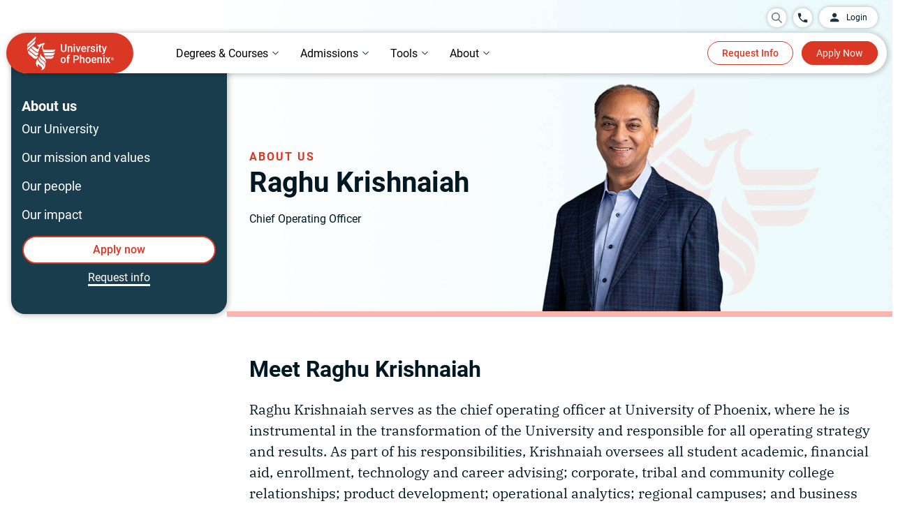

--- FILE ---
content_type: image/svg+xml
request_url: https://www.phoenix.edu/content/dam/edu/navigation/footer-images/TikTok.svg
body_size: 747
content:
<svg width="22" height="22" viewBox="0 0 22 22" fill="none" xmlns="http://www.w3.org/2000/svg">
<path fill-rule="evenodd" clip-rule="evenodd" d="M11.0001 0C4.92479 0 0 4.92474 0 11C0 17.0753 4.92479 22 11.0001 22C17.0754 22 22 17.075 22 11C22 4.92496 17.0752 0 11.0001 0ZM13.5561 8.02813L13.5559 8.38221H13.5554V13.1409C13.5554 14.2754 13.1085 15.3544 12.3064 16.1566C11.5042 16.9588 10.4251 17.4054 9.29086 17.4054C8.15666 17.4054 7.0775 16.9588 6.27544 16.1566C5.47323 15.3545 5.02634 14.2754 5.02634 13.1409C5.02634 12.0063 5.47323 10.9276 6.27544 10.1255C7.07757 9.32328 8.15644 8.8764 9.29086 8.8764H10.0822V11.1182H9.29086C8.75226 11.1182 8.24137 11.3299 7.86046 11.7108C7.47962 12.0916 7.26821 12.6024 7.26821 13.1409C7.26821 13.6794 7.47962 14.1904 7.86046 14.5713C8.24137 14.9519 8.75234 15.1637 9.29086 15.1637C9.82938 15.1637 10.3404 14.9519 10.7213 14.5713C11.1019 14.1904 11.3135 13.6797 11.3135 13.1455V4.59465H13.546L13.6579 4.80161C14.0055 5.44583 14.4743 6.0566 15.0558 6.5072C15.5054 6.85574 16.0141 7.10163 16.5763 7.20019L16.9737 7.26989L16.5472 9.43117L16.1653 9.36294C15.7105 9.28166 15.2639 9.14365 14.8458 8.9466C14.3659 8.72017 13.9208 8.41472 13.5561 8.02813Z" fill="#5E7079"/>
</svg>


--- FILE ---
content_type: image/svg+xml
request_url: https://www.phoenix.edu/content/dam/edu/navigation/footer-images/Facebook.svg
body_size: 459
content:
<svg width="11" height="20" viewBox="0 0 11 20" fill="none" xmlns="http://www.w3.org/2000/svg">
<g clip-path="url(#clip0_1_756)">
<path d="M10.081 7.03653H6.76733V4.87047C6.76733 3.9573 7.23019 3.0672 8.71441 3.0672H10.221V0.22553C10.221 0.22553 8.8537 0 7.54651 0C4.81736 0 3.03363 1.59855 3.03363 4.49255V7.03653H0V10.3744H3.03363V19.9145H6.76733V10.3744H9.55127L10.081 7.03653Z" fill="#5E7079"/>
</g>
<defs>
<clipPath id="clip0_1_756">
<rect width="10.221" height="19.9145" fill="white"/>
</clipPath>
</defs>
</svg>


--- FILE ---
content_type: image/svg+xml
request_url: https://www.phoenix.edu/content/dam/edu/img/uopx-logo.svg
body_size: 3105
content:
<svg alt="Go to the University of Phoenix homepage" tabindex="-1" xmlns="http://www.w3.org/2000/svg" version="1.2" overflow="visible" preserveAspectRatio="none" viewBox="0 0 65.50310897827148 76" width="63" height="74">
                           <g transform="translate(1, 1)">
                              <g data-name="Layer 2" id="Layer_2_1547079066397">
                                 <g data-name="Layer 1" id="Layer_1-2_1547079066397">
                                    <path d="M62.15828,35.18118c-.06566.03283-.23093.1-.33949.139a15.8666,15.8666,0,0,1-5.26321.89089l-18.39365.003a2.57507,2.57507,0,0,1-1.55084-.32606c-.06677-.05745-.10632-.06342-.05969.06174.19176.54785,1.70753,5.03285,1.70753,5.03285a1.7064,1.7064,0,0,0,1.82989.94964L54.81336,41.926a7.50827,7.50827,0,0,0,7.39379-6.20315c.01977-.11472.03731-.23.05186-.34695C62.30415,35.05284,62.28363,35.12913,62.15828,35.18118Z" class="cls-1_1547079066397" vector-effect="non-scaling-stroke" style="fill: rgb(221, 56, 38);"></path>
                                    <path d="M59.67142,42.17971a15.84293,15.84293,0,0,1-5.53182.98862s-12.96777.019-13.56766,0a3.07707,3.07707,0,0,1-1.51129-.28577c-.06566-.03282-.21862-.15967-.14737.00616.06081.20313.93864,2.65642.93864,2.65642a4.92987,4.92987,0,0,0,4.65624,3.33278l7.88549.00765a7.50991,7.50991,0,0,0,7.45722-6.63647C59.8822,42.04055,59.87362,42.11162,59.67142,42.17971Z" class="cls-1_1547079066397" vector-effect="non-scaling-stroke" style="fill: rgb(221, 56, 38);"></path>
                                    <path d="M23.41127,45.26086c.24063-1.023.63571-3.4434.651-3.51988.016-.094.009-.12759-.075-.04514a5.0701,5.0701,0,0,1-6.73422.16583L2.23194,30.0435A6.718,6.718,0,0,0,1.32912,33.403,5.92575,5.92575,0,0,0,3.528,38.19891l12.065,9.71258A5.09334,5.09334,0,0,0,23.41127,45.26086Z" class="cls-1_1547079066397" vector-effect="non-scaling-stroke" style="fill: rgb(221, 56, 38);"></path>
                                    <path d="M63.32262,28.42141a16.11229,16.11229,0,0,1-5.53443.84425s-15.93664.02238-19.09874-.00224c-2.60923-.02052-3.12966-3.40983-3.17554-4.21434-.391-4.87243,2.05708-7.02614,2.05708-7.02614a3.49331,3.49331,0,0,1,2.91924-1.29267c.016.00149.11976.01063.0291-.05354-.35627-.25368-1.62992-1.15744-2.22944-1.59392a1.795,1.795,0,0,0-1.89256-.27346l-3.61016,1.493a1.15717,1.15717,0,0,1-.92371-.21545.81189.81189,0,0,0-.78829-.03451s-3.74036,1.91551-5.04348,2.4878a2.41837,2.41837,0,0,1-2.86142-.73588c-.11863-.116-.09625-.19474-.16974.02313a3.62069,3.62069,0,0,0-.23541,1.29118,3.30229,3.30229,0,0,0,1.29977,2.84146,4.064,4.064,0,0,0,3.5389.07946c.18131-.05894.12162,0,.0429.08637a13.76145,13.76145,0,0,0-2.36,4.4061c-.40217,1.06808-.93752,1.48069-1.68775,1.58459a2.70147,2.70147,0,0,1-2.32868-.67226c-.78046-.60437-8.09143-6.46617-8.5932-6.88027-.14214.15669-4.29549,3.78438-4.29549,3.78438l11.71651,9.24942a4.098,4.098,0,0,0,2.92,1.09477c2.70473-.427,3.02892-2.93995,3.50235-4.89052q.202-.8047.42939-1.54114c1.7605-5.70493,4.673-8.43036,8.18433-10.05693.20556-.09476.08207.02593.03917.07331-1.29976,1.405-1.97725,3.69634-1.74035,6.66557a48.09478,48.09478,0,0,0,2.23765,8.7137,1.8051,1.8051,0,0,0,1.84369,1.31954l18.51564.00149a7.38271,7.38271,0,0,0,7.46243-6.49583C63.50841,28.31527,63.536,28.33206,63.32262,28.42141Z" class="cls-1_1547079066397" vector-effect="non-scaling-stroke" style="fill: rgb(221, 56, 38);"></path>
                                    <path d="M.1286,23.88194a6.748,6.748,0,0,1,2.25556-3.02556C2.81579,20.466,16.94753,7.98914,16.94753,7.98914A7.72986,7.72986,0,0,0,18.93859.20288c-.0832-.29957-.08656-.22309-.17721-.05428A16.68892,16.68892,0,0,1,15.55,3.69832L1.6134,16.24994A5.02676,5.02676,0,0,0,.00325,20.26432S.001,23.36543.00026,23.89351C-.00571,24.15241.09129,24.07146.1286,23.88194Z" class="cls-1_1547079066397" vector-effect="non-scaling-stroke" style="fill: rgb(221, 56, 38);"></path>
                                    <path d="M35.01288,44.8656c-3.23784-2.01624-4.41449-4.35648-4.45515-6.42327-.0015-.2507.05969-.42249-.23056.08861a7.77163,7.77163,0,0,0,.06641,9.00954c1.28036,2.014,4.33987,4.06922,5.08526,4.59655,1.79034,1.26674,5.07705,3.26619,6.21565,6.696.07573.22925.18318.86943.25742.19866C42.86032,50.5722,38.59543,47.07527,35.01288,44.8656Z" class="cls-1_1547079066397" vector-effect="non-scaling-stroke" style="fill: rgb(221, 56, 38);"></path>
                                    <path d="M37.499,55.38774c-1.28036-1.17292-6.36338-4.65008-7.79932-6.20334-1.06808-1.1567-2.72972-2.571-2.69391-5.04721-.00671-.18262.02537-.25667-.116-.10707-1.56576,1.63813-1.75527,6.41113-.15893,8.90415A21.33151,21.33151,0,0,0,31.862,58.22453c1.0278.83362,4.83643,3.03172,5.66389,5.93958a2.64184,2.64184,0,0,1-.407,2.60233,8.05338,8.05338,0,0,0-3.57994-5.7012c-1.731-1.25686-3.994-2.91719-5.31918-4.05933-1.66537-1.43873-4.80957-4.3-4.426-7.71911.00559-.06193.0276-.16284-.03656-.09009-5.47512,5.48351-5.53556,14.85362,1.03078,18.8305.17347.11379.078-.03749.03283-.11621a7.18349,7.18349,0,0,1-1.21321-3.51223,7.04018,7.04018,0,0,1,1.402-4.50029,10.78635,10.78635,0,0,0,4.49694,4.87392c2.17311,1.51744,3.53778,2.76274,3.62172,4.98379a4.01767,4.01767,0,0,1-2.46783,4.12275c-.1399.06342-.18653.14139.0679.11621,5.65456-.64111,7.62062-3.47567,8.79727-5.82655A10.49515,10.49515,0,0,0,37.499,55.38774Z" class="cls-1_1547079066397" vector-effect="non-scaling-stroke" style="fill: rgb(221, 56, 38);"></path>
                                    <path d="M18.18537,40.94878c2.80023,1.93005,6.16566.04663,6.76032-3.396.18952-.83828.52565-2.52976.53871-2.59636.01754-.0886-.01306-.07013-.06267-.02816-2.0653,1.645-3.81125,1.32643-5.87654-.09327l-12.162-9.6238s-3.856,3.53667-4.222,3.895Z" class="cls-1_1547079066397" vector-effect="non-scaling-stroke" style="fill: rgb(221, 56, 38);"></path>
                                    <path d="M4.8255,25.77227c1.71461-1.55718,10.3481-9.047,10.3481-9.047,1.87279-1.6954,3.76685-4.66594,2.97968-8.12706-.04962-.23689-.075-.12759-.14214-.03973a24.38808,24.38808,0,0,1-3.2744,3.1373C11.35565,14.65788,5.98163,19.34285,3.062,21.994A15.42509,15.42509,0,0,0,.90681,24.16939a5.036,5.036,0,0,0-.90095,3.222L.0081,31.34363c-.00224.29808.09252.19027.15445-.04812.30778-1.39975,1.62657-2.60624,2.84164-3.83922C3.00419,27.45629,3.11014,27.32944,4.8255,25.77227Z" class="cls-1_1547079066397" vector-effect="non-scaling-stroke" style="fill: rgb(221, 56, 38);"></path>
                                    <path d="M44.54733,65.13073a2.13766,2.13766,0,1,0,2.172,2.1317A2.13561,2.13561,0,0,0,44.54733,65.13073Zm0,3.93864a1.80151,1.80151,0,1,1,1.77094-1.80694A1.78768,1.78768,0,0,1,44.54733,69.06937Z" class="cls-1_1547079066397" vector-effect="non-scaling-stroke" style="fill: rgb(221, 56, 38);"></path>
                                    <path d="M45.45574,66.654c0-.48368-.41335-.60139-.82671-.60139h-.93379v2.38688h.4018V67.39878h.5096a.3509.3509,0,0,1,.31636.20015.94945.94945,0,0,1,.08394.437l-.00149.40347h.40217V68.036a2.03967,2.03967,0,0,0-.02313-.28652.49837.49837,0,0,0-.41336-.49188v-.02313A.574.574,0,0,0,45.45574,66.654Zm-.8491.42622H44.097v-.72206h.5096c.33017,0,.42493.15519.42493.35534C45.03157,66.9151,44.92375,67.08018,44.60664,67.08018Z" class="cls-1_1547079066397" vector-effect="non-scaling-stroke" style="fill: rgb(221, 56, 38);"></path>
                                 </g>
                              </g>
                           </g>
                        </svg>